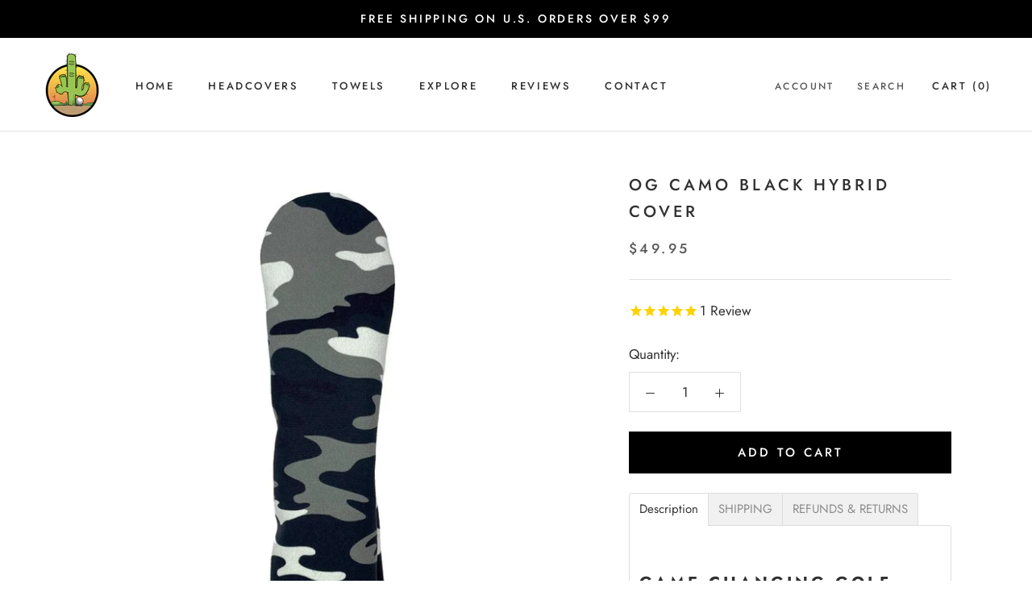

--- FILE ---
content_type: text/css
request_url: https://wearitgolf.com/cdn/shop/t/7/assets/bold-upsell-custom.css?v=150135899998303055901695410644
body_size: -664
content:
/*# sourceMappingURL=/cdn/shop/t/7/assets/bold-upsell-custom.css.map?v=150135899998303055901695410644 */


--- FILE ---
content_type: text/javascript
request_url: https://wearitgolf.com/cdn/shop/t/7/assets/custom.aio.min.js?v=39235452476664390131695410644
body_size: -581
content:
/*
Generated time: September 18, 2023 09:40
This file was created by the app developer. Feel free to contact the original developer with any questions. It was minified (compressed) by AVADA. AVADA do NOT own this script.
*/


--- FILE ---
content_type: text/javascript
request_url: https://wearitgolf.com/cdn/shop/t/7/assets/candyrack-config.aio.min.js?v=149749185098996218271695410644
body_size: -586
content:
/*
Generated time: September 18, 2023 09:40
This file was created by the app developer. Feel free to contact the original developer with any questions. It was minified (compressed) by AVADA. AVADA do NOT own this script.
*/
CANDYRACK_DOCUMENT_LISTENER=!0;